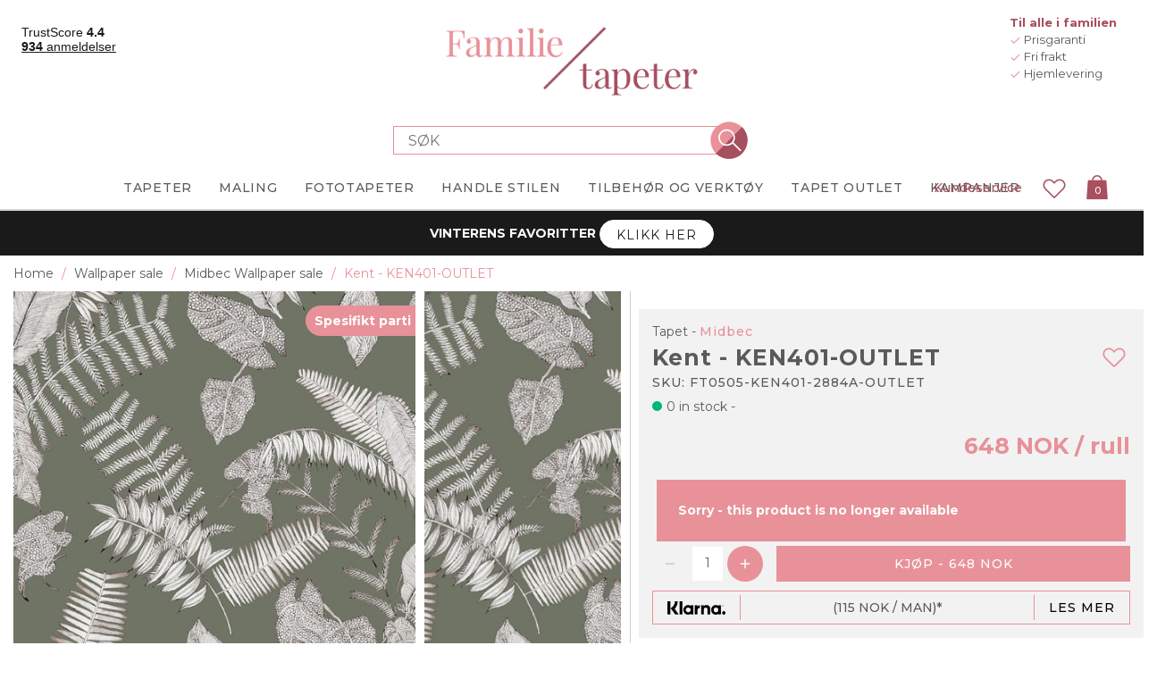

--- FILE ---
content_type: text/plain; charset=utf-8
request_url: https://www.familietapeter.no/api/prices/format/648
body_size: 332
content:
648 NOK

--- FILE ---
content_type: image/svg+xml
request_url: https://www.familietapeter.no/Themes/Unistore/Content/images/icons/pinterest-outline.svg
body_size: 4596
content:
<?xml version="1.0" encoding="utf-8"?>
<!-- Generator: Adobe Illustrator 24.3.0, SVG Export Plug-In . SVG Version: 6.00 Build 0)  -->
<svg version="1.1" xmlns="http://www.w3.org/2000/svg" xmlns:xlink="http://www.w3.org/1999/xlink" x="0px" y="0px"
	 viewBox="0 0 113.39 113.39" style="enable-background:new 0 0 113.39 113.39;" xml:space="preserve">
<style type="text/css">
	.st0{fill:#E89199;}
	.st1{fill:none;stroke:#E89199;stroke-width:5.5;stroke-linecap:round;stroke-miterlimit:10;}
	.st2{fill:#E89199;stroke:#E89199;stroke-width:0.5;stroke-miterlimit:10;}
	.st3{fill:#E89199;stroke:#E89199;stroke-width:3;stroke-miterlimit:10;}
	.st4{fill:none;stroke:#E89199;stroke-width:5.5;stroke-linecap:round;stroke-linejoin:round;stroke-miterlimit:10;}
	.st5{fill:none;}
	.st6{fill:#1D1E1C;}
	.st7{font-family:'Montserrat-Regular';}
	.st8{font-size:15px;}
	.st9{fill:none;stroke:#E89199;stroke-width:5.5;stroke-miterlimit:10;}
	.st10{fill:none;stroke:#E89199;stroke-width:5.5;stroke-linejoin:round;stroke-miterlimit:10;}
	.st11{fill:none;stroke:#E89199;stroke-width:5;stroke-linecap:round;stroke-linejoin:round;stroke-miterlimit:10;}
	.st12{fill:#E89199;stroke:#E89199;stroke-width:2;stroke-miterlimit:10;}
	.st13{fill:#E89199;stroke:#E89199;stroke-width:1.5;stroke-miterlimit:10;}
</style>
<g id="bakgrund">
</g>
<g id="ikon">
</g>
<g id="text">
	<rect x="-14.41" y="-29.06" class="st5" width="142.21" height="30.72"/>
	<text transform="matrix(1 0 0 1 22.3885 -17.9322)" class="st6 st7 st8">Pinterest</text>
	<g>
		<path class="st12" d="M85.17,38.27c-1.12-3.77-2.91-6.95-5.48-9.7c-2.52-2.7-5.41-4.74-8.85-6.26c-3.92-1.72-8.46-2.55-12.8-2.35
			c-1.58,0.07-3.13,0.16-4.65,0.37c-4.27,0.61-8.03,1.88-11.5,3.89c-4.42,2.57-8.23,5.8-10.26,10.38c-1.37,2.37-2.5,5.96-2.98,8.8
			c-0.66,3.38-0.07,8.35,1.16,11.33c1.54,3.72,2.81,5.37,5.89,7.67c3.98,3.06,6.23-7.43,5.62-8.04c-0.16-0.18-0.32-0.35-0.44-0.54
			c-1.1-1.63-1.66-3.67-1.66-6.07c0-3.14,0.71-5.99,2.18-8.7c2.66-4.92,7.06-8.02,12.75-8.98c3.23-0.54,7-0.31,9.83,0.59
			c2.58,0.83,4.78,2.29,6.36,4.24c1.67,2.06,2.63,4.67,2.84,7.76c0.14,1.97-0.04,3.96-0.19,5.28c-0.57,5.08-2.05,9.18-4.4,12.17
			c-1.92,2.45-4,3.68-6.34,3.76c-1.51,0.06-2.64-0.25-3.66-0.98c-0.96-0.69-1.54-1.53-1.81-2.66c-0.31-1.29,0.06-2.62,0.46-4.03
			l0.06-0.23c0.34-1.24,0.7-2.38,1.05-3.5c0.55-1.76,1.13-3.58,1.6-5.69c0.53-2.38,0.6-4.31,0.22-5.88
			c-0.48-1.95-1.53-3.42-3.12-4.35c-1.69-0.98-4.08-1.17-6.09-0.48c-2.99,1.02-5.28,3.74-6.26,7.45c-0.5,1.89-0.65,3.87-0.43,5.88
			c0.17,1.58,0.52,3.02,1.17,4.75c-0.02,0.07-0.05,0.15-0.07,0.23c-0.05,0.15-0.09,0.3-0.12,0.43c-0.7,2.94-1.39,5.83-2.07,8.73
			c-0.65,2.75-1.3,5.49-1.96,8.26l-0.15,0.62c-0.68,2.82-1.38,5.74-1.54,9.22l-0.07,1.45c-0.14,2.71-0.29,5.5,0.07,8.09
			c0.07,0.51,0.23,1.64,1.35,2.03c0.33,0.25,0.65,0.36,0.97,0.36c0.93,0,1.76-0.95,2.47-1.75c2.3-2.62,4.26-5.93,5.99-10.11
			c0.77-1.87,1.29-3.89,1.78-5.83l0.3-1.16c0.33-1.26,0.65-2.55,0.97-3.82c0.03-0.12,3.34,2.38,8.57,2.87
			c2.12,0.14,4.34-0.13,6.8-0.83c1.87-0.53,3.65-1.34,5.31-2.4c5.96-3.81,10.01-10.48,11.43-18.78c0.42-2.48,0.61-4.47,0.61-6.66
			C86.07,42.57,85.77,40.27,85.17,38.27z M82.57,51.27c-1.28,7.47-4.87,13.44-10.12,16.8c-1.42,0.91-2.95,1.6-4.54,2.05
			c-2.12,0.61-4.02,0.85-5.79,0.73c-1.85-0.12-6.56-1-9.65-4.03c-0.52-0.43-0.95-0.16-1.06,0.26c-0.11,0.42-0.81,2.75-0.81,2.75
			c-0.35,1.38-0.7,2.78-1.06,4.16l-0.3,1.18c-0.49,1.93-0.95,3.76-1.65,5.44c-1.55,3.75-3.27,6.71-5.27,9.05
			c-0.16-1.99-0.04-4.22,0.08-6.39l0.07-1.47c0.15-3.21,0.82-5.98,1.46-8.67l0.15-0.62c0.66-2.77,1.31-5.52,1.96-8.26
			c0.68-2.89,1.37-5.78,2.07-8.71c0.02-0.08,0.05-0.18,0.08-0.28c0.18-0.59,0.36-1.2,0.11-1.83c-0.63-1.61-0.96-2.9-1.11-4.31
			c-0.18-1.66-0.06-3.28,0.35-4.82c0.73-2.75,2.33-4.73,4.38-5.43c0.51-0.17,1.04-0.25,1.55-0.25c0.83,0,1.61,0.2,2.1,0.49
			c0.89,0.52,1.46,1.34,1.75,2.51c0.27,1.11,0.2,2.64-0.23,4.54c-0.45,1.99-0.97,3.67-1.53,5.45c-0.36,1.15-0.73,2.32-1.08,3.59
			l-0.06,0.22c-0.45,1.63-0.96,3.48-0.48,5.5c0.44,1.83,1.4,3.26,2.95,4.37c1.54,1.1,3.35,1.59,5.46,1.53
			c3.22-0.11,6.09-1.75,8.55-4.88c2.69-3.43,4.37-8.02,5.01-13.65c0.16-1.44,0.35-3.6,0.2-5.81c-0.26-3.71-1.43-6.87-3.49-9.41
			c-1.94-2.39-4.62-4.18-7.75-5.19c-3.25-1.04-7.55-1.31-11.22-0.69c-6.61,1.11-11.74,4.74-14.85,10.48
			c-1.7,3.15-2.53,6.45-2.53,10.1c0,2.99,0.72,5.58,2.15,7.71c0.2,0.29,0.43,0.57,0.68,0.84c0.22,0.25-1.31,4-1.66,3.75
			c-2.64-1.97-3.61-3.23-4.93-6.44c-0.99-2.41-1.49-7.18-0.99-9.63c0.55-2.75,1.72-6.24,2.67-7.96c2.13-3.85,5.21-6.96,9.16-9.26
			c3.13-1.82,6.55-2.97,10.44-3.53c1.39-0.2,2.85-0.28,4.36-0.35c3.89-0.18,7.97,0.57,11.49,2.11c3.07,1.35,5.65,3.17,7.88,5.57
			c2.26,2.42,3.83,5.21,4.81,8.53c0.52,1.73,0.78,3.75,0.78,5.99C83.13,47.11,82.96,48.96,82.57,51.27z"/>
	</g>
</g>
</svg>


--- FILE ---
content_type: image/svg+xml
request_url: https://www.familietapeter.no/Themes/Unistore/Content/images/icons/download-outline.svg
body_size: 3434
content:
<?xml version="1.0" encoding="utf-8"?>
<!-- Generator: Adobe Illustrator 25.2.0, SVG Export Plug-In . SVG Version: 6.00 Build 0)  -->
<svg version="1.1" xmlns="http://www.w3.org/2000/svg" xmlns:xlink="http://www.w3.org/1999/xlink" x="0px" y="0px"
	 viewBox="0 0 113.39 113.39" style="enable-background:new 0 0 113.39 113.39;" xml:space="preserve">
<style type="text/css">
	.st0{fill:#E89199;}
	.st1{fill:none;stroke:#E89199;stroke-width:5.5;stroke-linecap:round;stroke-miterlimit:10;}
	.st2{fill:#E89199;stroke:#E89199;stroke-width:0.5;stroke-miterlimit:10;}
	.st3{fill:#E89199;stroke:#E89199;stroke-width:3;stroke-miterlimit:10;}
	.st4{fill:none;stroke:#E89199;stroke-width:5.5;stroke-linecap:round;stroke-linejoin:round;stroke-miterlimit:10;}
	.st5{fill:none;stroke:#E89199;stroke-width:5.5;stroke-miterlimit:10;}
	.st6{fill:none;stroke:#E89199;stroke-width:5.5;stroke-linejoin:round;stroke-miterlimit:10;}
	.st7{fill:none;stroke:#E89199;stroke-width:4.5;stroke-linecap:round;stroke-linejoin:round;stroke-miterlimit:10;}
	.st8{fill:none;stroke:#E89199;stroke-width:5;stroke-linecap:round;stroke-linejoin:round;stroke-miterlimit:10;}
	.st9{fill:#E89199;stroke:#E89199;stroke-width:2;stroke-miterlimit:10;}
	.st10{fill:#E89199;stroke:#E89199;stroke-width:1.5;stroke-miterlimit:10;}
	.st11{fill:none;}
	.st12{font-family:'Montserrat-Regular';}
	.st13{font-size:15px;}
	.st14{fill:none;stroke:#E89199;stroke-width:5;stroke-linecap:round;stroke-miterlimit:10;}
</style>
<g id="bakgrund">
</g>
<g id="ikon">
</g>
<g id="text">
	<rect x="-13.55" y="-29.06" class="st11" width="142.21" height="30.72"/>
	<text transform="matrix(1 0 0 1 19.5439 -17.9322)" class="st12 st13">Ladda ner</text>
	<path class="st0" d="M56.65,18.66c-1.48,0.02-2.67,1.23-2.67,2.71c0,0.01,0,0.03,0,0.04v0v47.73L36.9,52.07
		c-0.49-0.49-1.17-0.79-1.92-0.79c-1.5,0-2.71,1.22-2.71,2.71c0,0.75,0.3,1.43,0.8,1.92l21.71,21.71c0.01,0.01,0.02,0.02,0.03,0.03
		l0,0c0.03,0.03,0.05,0.05,0.08,0.08l0,0c0.04,0.03,0.07,0.06,0.11,0.1l0,0c0.02,0.01,0.05,0.03,0.07,0.05l0.01,0
		c0.04,0.03,0.08,0.06,0.13,0.09l0.01,0.01c0.02,0.02,0.06,0.04,0.1,0.06l0.01,0.01c0.03,0.02,0.07,0.04,0.11,0.06l0.01,0.01
		c0.02,0.01,0.06,0.03,0.1,0.05l0.02,0.01c0.02,0.01,0.07,0.03,0.11,0.05l0.02,0.01c0.03,0.01,0.07,0.03,0.12,0.04l0.02,0
		c0.02,0.01,0.06,0.02,0.1,0.03l0.02,0c0.03,0.01,0.07,0.02,0.12,0.03l0.02,0c0.02,0.01,0.07,0.02,0.11,0.02l0.02,0
		c0.03,0,0.07,0.01,0.12,0.02l0.01,0c0.03,0,0.08,0.01,0.13,0.01h0.01c0.04,0,0.09,0,0.14,0h0c0.02,0,0.04,0,0.06,0s0.05,0,0.07,0h0
		c0.08,0,0.16-0.01,0.24-0.02l-0.01,0c0.02,0,0.03,0,0.03,0l-0.02,0c0.07-0.01,0.13-0.02,0.19-0.03l-0.02,0
		c0.06-0.01,0.1-0.02,0.15-0.03l-0.02,0c0.05-0.01,0.09-0.02,0.12-0.03l-0.02,0c0.07-0.02,0.13-0.04,0.18-0.05l-0.02,0
		c0.05-0.02,0.08-0.03,0.12-0.04l-0.02,0.01c0.07-0.03,0.11-0.05,0.16-0.07l-0.02,0.01c0.09-0.04,0.15-0.07,0.22-0.11l-0.01,0.01
		c0.01-0.01,0.01-0.01,0.02-0.01l-0.01,0.01c0.06-0.04,0.11-0.07,0.16-0.1l-0.01,0.01c0.05-0.03,0.08-0.05,0.11-0.08l-0.01,0
		c0.07-0.05,0.12-0.1,0.18-0.14l0,0c0,0,0.01-0.01,0.02-0.02l0,0c0.05-0.04,0.09-0.07,0.13-0.11l21.71-21.71
		c0.51-0.49,0.82-1.18,0.82-1.95c0-1.5-1.21-2.71-2.71-2.71c-0.03,0-0.05,0-0.08,0h0c-0.73,0.02-1.39,0.33-1.87,0.82l0,0
		L59.41,69.16V21.42c0-0.01,0-0.02,0-0.04c0-1.5-1.21-2.71-2.71-2.71C56.68,18.67,56.67,18.67,56.65,18.66L56.65,18.66L56.65,18.66z
		 M21.41,89.27c-0.01,0-0.02,0-0.04,0c-1.5,0-2.71,1.21-2.71,2.71s1.22,2.71,2.71,2.71c0.01,0,0.03,0,0.04,0h70.57
		c0.01,0,0.02,0,0.04,0c1.5,0,2.71-1.21,2.71-2.71s-1.21-2.71-2.71-2.71c-0.01,0-0.03,0-0.04,0H21.41z"/>
</g>
</svg>


--- FILE ---
content_type: text/plain; charset=utf-8
request_url: https://www.familietapeter.no/api/prices/format/648
body_size: 331
content:
648 NOK

--- FILE ---
content_type: image/svg+xml
request_url: https://www.familietapeter.no/Themes/Unistore/Content/images/icons/pinterest-circle-alt.svg
body_size: 5006
content:
<?xml version="1.0" encoding="utf-8"?>
<!-- Generator: Adobe Illustrator 25.2.0, SVG Export Plug-In . SVG Version: 6.00 Build 0)  -->
<svg version="1.1" xmlns="http://www.w3.org/2000/svg" xmlns:xlink="http://www.w3.org/1999/xlink" x="0px" y="0px"
	 viewBox="0 0 141.73 141.73" style="enable-background:new 0 0 141.73 141.73;" xml:space="preserve">
<style type="text/css">
	.st0{fill:#E89199;}
	.st1{fill:#A5505F;}
	.st2{fill:#FFFFFF;}
	.st3{fill:none;stroke:#FFFFFF;stroke-width:5.5;stroke-linecap:round;stroke-miterlimit:10;}
	.st4{fill:#FFFFFF;stroke:#FFFFFF;stroke-width:0.5;stroke-miterlimit:10;}
	.st5{fill:#FFFFFF;stroke:#FFFFFF;stroke-width:3;stroke-miterlimit:10;}
	.st6{fill:none;stroke:#FFFFFF;stroke-width:5.5;stroke-linecap:round;stroke-linejoin:round;stroke-miterlimit:10;}
	.st7{fill:none;stroke:#FFFFFF;stroke-width:5;stroke-linecap:round;stroke-miterlimit:10;}
	.st8{fill:none;stroke:#FFFFFF;stroke-width:5.5;stroke-miterlimit:10;}
	.st9{fill:none;stroke:#FFFFFF;stroke-width:5.5;stroke-linejoin:round;stroke-miterlimit:10;}
	.st10{fill:none;stroke:#FFFFFF;stroke-width:4.5;stroke-linecap:round;stroke-linejoin:round;stroke-miterlimit:10;}
	.st11{fill:none;stroke:#FFFFFF;stroke-width:5;stroke-linecap:round;stroke-linejoin:round;stroke-miterlimit:10;}
	.st12{fill:#FFFFFF;stroke:#FFFFFF;stroke-width:2;stroke-miterlimit:10;}
	.st13{fill:#FFFFFF;stroke:#FFFFFF;stroke-width:1.5;stroke-miterlimit:10;}
	.st14{fill:none;}
	.st15{font-family:'Montserrat-Regular';}
	.st16{font-size:15px;}
</style>
<g id="bakgrund">
	<g>
		<circle class="st1" cx="70.9" cy="70.87" r="63.78"/>
		<g>
			<path class="st1" d="M115.98,25.6c24.95,24.95,24.95,65.39,0,90.34s-65.39,24.95-90.34,0L115.98,25.6z"/>
		</g>
	</g>
</g>
<g id="ikon">
</g>
<g id="text">
	<rect x="-0.24" y="-26.23" class="st14" width="142.21" height="30.72"/>
	<text transform="matrix(1 0 0 1 36.5617 -15.0977)" class="st15 st16">Pinterest</text>
	<g>
		<path class="st12" d="M98.53,52.44c-1.12-3.77-2.91-6.95-5.48-9.7c-2.52-2.7-5.41-4.74-8.85-6.26c-3.92-1.72-8.46-2.55-12.8-2.35
			c-1.58,0.07-3.13,0.16-4.65,0.37c-4.27,0.61-8.03,1.88-11.5,3.89c-4.42,2.57-8.23,5.8-10.26,10.38c-1.37,2.37-2.5,5.96-2.98,8.8
			c-0.66,3.38-0.07,8.35,1.16,11.33c1.54,3.72,2.81,5.37,5.89,7.67c3.98,3.06,6.23-7.43,5.62-8.04c-0.16-0.18-0.32-0.35-0.44-0.54
			c-1.1-1.63-1.66-3.67-1.66-6.07c0-3.14,0.71-5.99,2.18-8.7c2.66-4.92,7.06-8.02,12.75-8.98c3.23-0.54,7-0.31,9.83,0.59
			c2.58,0.83,4.78,2.29,6.36,4.24c1.67,2.06,2.63,4.67,2.84,7.76c0.14,1.97-0.04,3.96-0.19,5.28c-0.57,5.08-2.05,9.18-4.4,12.17
			c-1.92,2.45-4,3.68-6.34,3.76c-1.51,0.06-2.64-0.25-3.66-0.98c-0.96-0.69-1.54-1.53-1.81-2.66c-0.31-1.29,0.06-2.62,0.46-4.03
			l0.06-0.23c0.34-1.24,0.7-2.38,1.05-3.5c0.55-1.76,1.13-3.58,1.6-5.69c0.53-2.38,0.6-4.31,0.22-5.88
			c-0.48-1.95-1.53-3.42-3.12-4.35c-1.69-0.98-4.08-1.17-6.09-0.48c-2.99,1.02-5.28,3.74-6.26,7.45c-0.5,1.89-0.65,3.87-0.43,5.88
			c0.17,1.58,0.52,3.02,1.17,4.75c-0.02,0.07-0.05,0.15-0.07,0.23c-0.05,0.15-0.09,0.3-0.12,0.43c-0.7,2.94-1.39,5.83-2.07,8.73
			c-0.65,2.75-1.3,5.49-1.96,8.26l-0.15,0.62c-0.68,2.82-1.38,5.74-1.54,9.22l-0.07,1.45c-0.14,2.71-0.29,5.5,0.07,8.09
			c0.07,0.51,0.23,1.64,1.35,2.03c0.33,0.25,0.65,0.36,0.97,0.36c0.93,0,1.76-0.95,2.47-1.75c2.3-2.62,4.26-5.93,5.99-10.11
			c0.77-1.87,1.29-3.89,1.78-5.83l0.3-1.16c0.33-1.26,0.65-2.55,0.97-3.82c0.03-0.12,3.34,2.38,8.57,2.87
			c2.12,0.14,4.34-0.13,6.8-0.83c1.87-0.53,3.65-1.34,5.31-2.4c5.96-3.81,10.01-10.48,11.43-18.78c0.42-2.48,0.61-4.47,0.61-6.66
			C99.43,56.74,99.13,54.44,98.53,52.44z M95.93,65.44c-1.28,7.47-4.87,13.44-10.12,16.8c-1.42,0.91-2.95,1.6-4.54,2.05
			c-2.12,0.61-4.02,0.85-5.79,0.73c-1.85-0.12-6.56-1-9.65-4.03c-0.52-0.43-0.95-0.16-1.06,0.26C64.66,81.66,63.96,84,63.96,84
			c-0.35,1.38-0.7,2.78-1.06,4.16l-0.3,1.18c-0.49,1.93-0.95,3.76-1.65,5.44c-1.55,3.75-3.27,6.71-5.27,9.05
			c-0.16-1.99-0.04-4.22,0.08-6.39l0.07-1.47c0.15-3.21,0.82-5.98,1.46-8.67l0.15-0.62c0.66-2.77,1.31-5.52,1.96-8.26
			c0.68-2.89,1.37-5.78,2.07-8.71c0.02-0.08,0.05-0.18,0.08-0.28c0.18-0.59,0.36-1.2,0.11-1.83c-0.63-1.61-0.96-2.9-1.11-4.31
			c-0.18-1.66-0.06-3.28,0.35-4.82c0.73-2.75,2.33-4.73,4.38-5.43c0.51-0.17,1.04-0.25,1.55-0.25c0.83,0,1.61,0.2,2.1,0.49
			c0.89,0.52,1.46,1.34,1.75,2.51c0.27,1.11,0.2,2.64-0.23,4.54c-0.45,1.99-0.97,3.67-1.53,5.45c-0.36,1.15-0.73,2.32-1.08,3.59
			l-0.06,0.22c-0.45,1.63-0.96,3.48-0.48,5.5c0.44,1.83,1.4,3.26,2.95,4.37c1.54,1.1,3.35,1.59,5.46,1.53
			c3.22-0.11,6.09-1.75,8.55-4.88c2.69-3.43,4.37-8.02,5.01-13.65c0.16-1.44,0.35-3.6,0.2-5.81c-0.26-3.71-1.43-6.87-3.49-9.41
			c-1.94-2.39-4.62-4.18-7.75-5.19c-3.25-1.04-7.55-1.31-11.22-0.69c-6.61,1.11-11.74,4.74-14.85,10.48
			c-1.7,3.15-2.53,6.45-2.53,10.1c0,2.99,0.72,5.58,2.15,7.71c0.2,0.29,0.43,0.57,0.68,0.84c0.22,0.25-1.31,4-1.66,3.75
			c-2.64-1.97-3.61-3.23-4.93-6.44c-0.99-2.41-1.49-7.18-0.99-9.63c0.55-2.75,1.72-6.24,2.67-7.96c2.13-3.85,5.21-6.96,9.16-9.26
			c3.13-1.82,6.55-2.97,10.44-3.53c1.39-0.2,2.85-0.28,4.36-0.35c3.89-0.18,7.97,0.57,11.49,2.11c3.07,1.35,5.65,3.17,7.88,5.57
			c2.26,2.42,3.83,5.21,4.81,8.53c0.52,1.73,0.78,3.75,0.78,5.99C96.49,61.28,96.32,63.13,95.93,65.44z"/>
	</g>
</g>
</svg>
